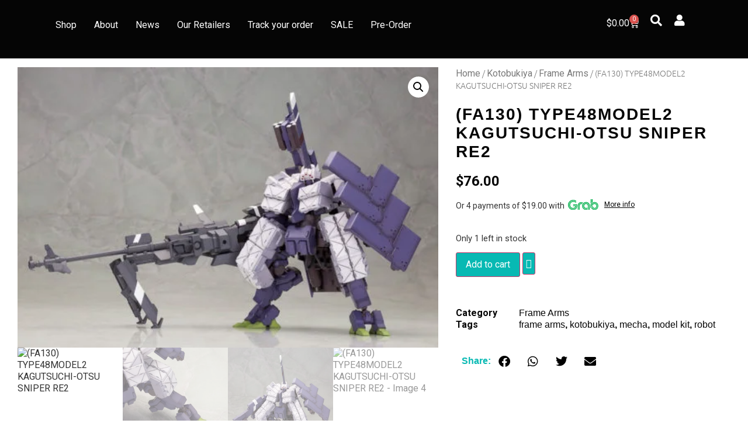

--- FILE ---
content_type: application/x-javascript
request_url: https://tr-hobby.com/wp-content/cache/min/1/wp-content/plugins/rewardsystem/assets/js/srp-enhanced.js?ver=1767398494
body_size: 849
content:
jQuery(function($){'use strict';function getEnhancedSelectFormatString(){return{'language':{errorLoading:function(){return srp_enhanced_params.i18n_searching},inputTooLong:function(args){var overChars=args.input.length-args.maximum;if(1===overChars){return srp_enhanced_params.i18n_input_too_long_1}
return srp_enhanced_params.i18n_input_too_long_n.replace('%qty%',overChars)},inputTooShort:function(args){var remainingChars=args.minimum-args.input.length;if(1===remainingChars){return srp_enhanced_params.i18n_input_too_short_1}
return srp_enhanced_params.i18n_input_too_short_n.replace('%qty%',remainingChars)},loadingMore:function(){return srp_enhanced_params.i18n_load_more},maximumSelected:function(args){if(args.maximum===1){return srp_enhanced_params.i18n_selection_too_long_1}
return srp_enhanced_params.i18n_selection_too_long_n.replace('%qty%',args.maximum)},noResults:function(){return srp_enhanced_params.i18n_no_matches},searching:function(){return srp_enhanced_params.i18n_searching}}}}
try{$(document.body).on('srp-enhanced-init',function(){if($('select.srp_select2').length){$('select.srp_select2').each(function(){var select2_args={allowClear:$(this).data('allow_clear')?!0:!1,placeholder:$(this).data('placeholder'),minimumResultsForSearch:10,};if(parseFloat(srp_enhanced_params.srp_wc_version)>parseFloat('2.2.0')){$(this).select2(select2_args)}else{$(this).chosen(select2_args)}})}
if($('select.rs-pages-and-posts-search').length){$('select.rs-pages-and-posts-search').each(function(){var select2_args={allowClear:$(this).data('allow_clear')?!0:!1,placeholder:$(this).data('placeholder'),minimumInputLength:$(this).data('minimum_input_length')?$(this).data('minimum_input_length'):3,escapeMarkup:function(m){return m},ajax:{url:srp_enhanced_params.ajax_url,dataType:'json',delay:250,data:function(params){return{term:params.term,action:'json_search_pages_and_posts',sumo_security:srp_enhanced_params.fp_pages_and_posts_search_nonce,exclude:$(this).data('exclude')}},processResults:function(data){var terms=[];if(data){$.each(data,function(id,text){terms.push({id:id,text:text})})}
return{results:terms}},cache:!0}};select2_args=$.extend(select2_args,getEnhancedSelectFormatString());$(this).selectWoo(select2_args).addClass('enhanced')})}
if($('select.srp_select2_search').length){$('select.srp_select2_search').each(function(){var select2_args={allowClear:$(this).data('allow_clear')?!0:!1,placeholder:$(this).data('placeholder'),minimumInputLength:$(this).data('minimum_input_length')?$(this).data('minimum_input_length'):3,escapeMarkup:function(m){return m},ajax:{url:srp_enhanced_params.ajaxurl,dataType:'json',delay:250,data:function(params){return{term:params.term,action:$(this).data('action')?$(this).data('action'):'',srp_security:$(this).data('nonce')?$(this).data('nonce'):srp_enhanced_params.search_nonce,}},processResults:function(data){var terms=[];if(data){$.each(data,function(id,term){terms.push({id:id,text:term})})}
return{results:terms}},cache:!0}};$(this).select2(select2_args)})}
if($('.srp_datepicker').length){$('.srp_datepicker').on('change',function(){if($(this).val()===''){$(this).next(".srp_alter_datepicker_value").val('')}});$('.srp_datepicker').each(function(){$(this).datepicker({altField:$(this).next(".srp_alter_datepicker_value"),altFormat:'yy-mm-dd',changeMonth:!0,changeYear:!0})})}});$(document.body).trigger('srp-enhanced-init');if(parseFloat(srp_enhanced_params.srp_wc_version)<=('2.2.0')){$('select.rs-customer-search').ajaxChosen({method:'GET',url:srp_enhanced_params.ajax_url,dataType:'json',afterTypeDelay:100,data:{action:'woocommerce_json_search_customers',security:srp_enhanced_params.search_customers}},function(data){var terms={};$.each(data,function(i,val){terms[i]=val});return terms});$("select.rs-product-search").ajaxChosen({method:'GET',url:srp_enhanced_params.ajax_url,dataType:'json',afterTypeDelay:100,data:{action:'woocommerce_json_search_products_and_variations',security:srp_enhanced_params.search_products}},function(data){var terms={};$.each(data,function(i,val){terms[i]=val});return terms})}}catch(err){window.console.log(err)}})

--- FILE ---
content_type: application/x-javascript
request_url: https://tr-hobby.com/wp-content/cache/min/1/wp-content/plugins/shopengine-pro/modules/cross-sell-popup/assets/js/cross-sell-popup.js?ver=1767398494
body_size: 180
content:
!function(s){"use strict";const o=crossSellData.post_id,e=crossSellData.is_product;var t=s(".shopengine-crosssell-popup"),a={fadeDuration:250,isAjax:!0};s("body.single-product").hasClass(`postid-${o}`)&&1==e&&(0!==o&&s(document.body).on("added_to_cart",(function(e){const t=new URL(shopEngineApiSettings.resturl+"shopengine-builder/v1/cross-sell-popup/cross_sell_products"),n=new URLSearchParams(t.search);n.set("product_id",o),t.search=n.toString();const r=t.href;s.ajax({type:"GET",url:r,dataType:"JSON",success:function(o){s(o).appendTo("body").modal(a)}})})),t.modal(a))}(jQuery)

--- FILE ---
content_type: application/x-javascript
request_url: https://tr-hobby.com/wp-content/cache/min/1/wp-content/plugins/rewardsystem/includes/frontend/js/modules/fp-email-frontend.js?ver=1767398494
body_size: 76
content:
jQuery(function($){'use strict';var RSEmailFrontend={init:function(){$(document).on('click','#subscribeoption',this.subscribe_or_unsubscribe_mail)},subscribe_or_unsubscribe_mail:function(){var subscribe=$('#subscribeoption').is(':checked')?'yes':'no';var data={action:"subscribemail",subscribe:subscribe,sumo_security:fp_email_frontend_params.fp_subscribe_mail};$.post(fp_email_frontend_params.ajaxurl,data,function(response){if(!0===response.success){window.alert(response.data.content)}else{window.alert(response.data.error)}})},};RSEmailFrontend.init()})

--- FILE ---
content_type: application/x-javascript
request_url: https://tr-hobby.com/wp-content/cache/min/1/wp-content/plugins/rewardsystem/includes/frontend/js/frontendscripts.js?ver=1767398494
body_size: 2494
content:
jQuery(function($){'use strict';var FPFrontendScripts={init:function(){if(frontendscripts_params.enqueue_footable==='1'){this.table_as_footable()}
this.trigger_on_page_load();$(".rs_success_msg_for_pointurl").fadeOut(10000);$(".sk_failure_msg_for_pointsurl").fadeOut(10000);$('.woocommerce_booking_variations').hide();$('#value_variable_product').hide();$('.rs-minimum-quantity-error-variable').hide();$(document).on('change','input, wcva_attribute_radio',this.message_for_variations);$(document).on('click','.share_wrapper',this.fb_share);$(document).on('click','#refgeneratenow',this.generated_referral_link);$(document).on('click','.referrals',this.display_social_icons_reward_table);$(document).on('click','.footable-toggle',this.display_social_icons_reward_table);$(document).on('click','a.add_removed_free_product_to_cart',this.unset_removed_free_products);$(document).on('click','.rs_copy_clipboard_image',this.copy_to_clipboard);$('#wc-bookings-booking-form').on('change','input, select',this.message_for_booking);$(document).on('change','#rs_duration_type',this.toggle_my_reward_table_date_filter);$(document).on('click','#rs_submit',this.prevent_submit_in_my_reward_table)},trigger_on_page_load:function(){if('1'==frontendscripts_params.is_date_filter_enabled){$('#rs_custom_from_date_field').datepicker({dateFormat:'yy-mm-dd'});$('#rs_custom_to_date_field').datepicker({dateFormat:'yy-mm-dd'});FPFrontendScripts.toggle_my_reward_table_date_filter()}
if(frontendscripts_params.variable_product_earnmessage=='no'&&'1'==frontendscripts_params.is_product_page){$('.variableshopmessage').next('br').hide();$('.variableshopmessage').hide()}else{$('.variableshopmessage').next('br').show();$('.variableshopmessage').show()}
$('.displaymessage').parent().hide();FPFrontendScripts.unsubscribe_email_link_alert()},table_as_footable:function(){jQuery('.my_reward_table').footable().bind('footable_filtering',function(e){var selected=jQuery('.filter-status').find(':selected').text();if(selected&&selected.length>0){e.filter+=(e.filter&&e.filter.length>0)?' '+selected:selected;e.clear=!e.filter}});jQuery('#change-page-sizes').change(function(e){e.preventDefault();var pageSize=jQuery(this).val();jQuery('.footable').data('page-size',pageSize);jQuery('.footable').trigger('footable_initialized')});jQuery('#page_size_for_points').change(function(e){e.preventDefault();var pageSize=jQuery(this).val();jQuery('.footable').data('page-size',pageSize);jQuery('.footable').trigger('footable_initialized')});jQuery('.rs_points_earned_in_specific_duration').footable();jQuery('.list_of_orders').footable();jQuery('#change-page-sizesss').change(function(e){e.preventDefault();var pageSize=jQuery(this).val();jQuery('.footable').data('page-size',pageSize);jQuery('.footable').trigger('footable_initialized')})},display_social_icons_reward_table:function(){jQuery('.rs_social_buttons .fb-share-button span').css("width","60px");jQuery('.rs_social_buttons .fb-share-button span iframe').css({"width":"59px","height":"29px","visibility":"visible"});jQuery('.rs_social_buttons iframe.twitter-share-button').css({"width":"59px","height":"29px","visibility":"visible"})},generated_referral_link:function(){var urlstring=jQuery('#generate_referral_field').val();var data=({action:'generate_referral_link',url:urlstring,sumo_security:frontendscripts_params.generate_referral});$.post(frontendscripts_params.ajaxurl,data,function(response){if(!0===response.success){window.location.reload()}else{window.alert(response.data.error)}})},fb_share:function(evt){evt.preventDefault();var a=document.getElementById('share_wrapper')
var url=a.getAttribute('href');var image=a.getAttribute('data-image');var title=a.getAttribute('data-title');var description=a.getAttribute('data-description');if(image==''){FB.ui({method:'share_open_graph',action_type:'og.shares',action_properties:JSON.stringify({object:{'og:url':url,'og:title':title,'og:description':description,}})},function(response){if(response!=null){alert('Sucessfully Shared')}else{alert('Cancelled')}})}else{FB.ui({method:'share_open_graph',action_type:'og.shares',action_properties:JSON.stringify({object:{'og:url':url,'og:title':title,'og:description':description,'og:image':image}})},function(response){if(response!=null){alert('Sucessfully Shared')}else{alert('Cancelled')}})}
return!1},unset_removed_free_products:function(evt){var data={action:'unsetproduct',sumo_security:frontendscripts_params.unset_product,key_to_remove:$(evt.target).data('cartkey'),};$.post(frontendscripts_params.ajaxurl,data,function(response){if(!0===response.success){window.location.reload()}else{window.alert(response.data.error)}})},message_for_booking:function(){var xhr;if(xhr)
xhr.abort();var form=jQuery(this).closest('form');var data=({action:'messageforbooking',form:form.serialize(),sumo_security:frontendscripts_params.booking_msg});$.post(frontendscripts_params.ajaxurl,data,function(response){if(!0===response.success){if((response.data.sumorewardpoints!==0)&&(response.data.sumorewardpoints!=='')){$('.woocommerce_booking_variations').addClass('woocommerce-info');$('.woocommerce_booking_variations').show();$('.sumobookingpoints').html(response.data.sumorewardpoints)}else{$('.woocommerce_booking_variations').hide()}}else{window.alert(response.data.error)}})},message_for_variations:function(){if(!$(this).closest('div.single_variation_wrap').find('input:hidden[name=variation_id], input.variation_id').length)
return!1;if('no'===frontendscripts_params.check_purchase_notice_for_variation&&'no'===frontendscripts_params.check_referral_notice_for_variation&&'no'===frontendscripts_params.check_buying_notice_for_variation){return!1}
var variationid=$(this).closest('div.single_variation_wrap').find('input:hidden[name=variation_id], input.variation_id').val();if(variationid===''||variationid===0||variationid===undefined){$('#value_variable_product').hide();$('#buy_Point_value_variable_product').hide();$('.rs_variable_earn_messages').hide();$('.rs-minimum-quantity-error-variable').hide();if(frontendscripts_params.variable_product_earnmessage==='no'){$('.variableshopmessage').hide();$('.variableshopmessage').next('br').hide()}
return!1}else{$('#value_variable_product1').hide();$('#value_variable_product2').hide();var data=({action:'getvariationpoints',variationid:variationid,sumo_security:frontendscripts_params.variation_msg});$.post(frontendscripts_params.ajaxurl,data,function(response){if(!0===response.success){if(response.data.showmsg){if(frontendscripts_params.productpurchasecheckbox=='yes'){if(frontendscripts_params.showreferralmsg=='1'){if(response.data.earnpointmsg!=''){if(frontendscripts_params.loggedinuser=="yes"){if(frontendscripts_params.showearnmsg=='1'){$('.variableshopmessage').show();$('.variableshopmessage').next('br').show();$('.variableshopmessage').html(response.data.earnpointmsg);$('.rs_variable_earn_messages').show();$('.rs_variable_earn_messages').html(response.data.earnpointmsg)}}else{if(frontendscripts_params.showearnmsg_guest=='1'){$('.variableshopmessage').show();$('.variableshopmessage').next('br').show();$('.variableshopmessage').html(response.data.earnpointmsg);$('.rs_variable_earn_messages').show();$('.rs_variable_earn_messages').html(response.data.earnpointmsg)}}}else{$('.variableshopmessage').next('br').hide();$('.variableshopmessage').hide();$('.rs_variable_earn_messages').hide()}
$('.gift_icon').show();$('#referral_value_variable_product').addClass('woocommerce-info rs_message_for_single_product');$('#referral_value_variable_product').show();$('#referral_value_variable_product').html(response.data.refmsg)}
if(frontendscripts_params.showbuyingmsg=='1'&&response.data.buymsg!=''){$('.variableshopmessage').show();$('.variableshopmessage').next('br').show();if(response.data.earnpointmsg!=''){if(frontendscripts_params.loggedinuser=="yes"){if(frontendscripts_params.showearnmsg=='1'){$('.variableshopmessage').append('<br>'+response.data.buymsg+'</br>')}else{$('.variableshopmessage').html('<br>'+response.data.buymsg+'</br>')}}else{if(frontendscripts_params.showearnmsg_guest=='1'){$('.variableshopmessage').append('<br>'+response.data.buymsg+'</br>')}else{$('.variableshopmessage').html('<br>'+response.data.buymsg+'</br>')}}}else{$('.variableshopmessage').html('<br>'+response.data.buymsg+'</br>')}}
if(frontendscripts_params.showpurchasemsg=='1'&&response.data.purchasemsg){$('#value_variable_product').addClass('woocommerce-info rs_message_for_single_product');$('#value_variable_product').show();$('#value_variable_product').html(response.data.purchasemsg);if(response.data.earnpointmsg!=''){if(frontendscripts_params.loggedinuser=="yes"){if(frontendscripts_params.showearnmsg=='1'){$('.variableshopmessage').show();$('.variableshopmessage').next('br').show();$('.variableshopmessage').html(response.data.earnpointmsg)}}else{if(frontendscripts_params.showearnmsg_guest=='1'){$('.variableshopmessage').show();$('.variableshopmessage').next('br').show();$('.variableshopmessage').html(response.data.earnpointmsg)}}}}
if(response.data.earnpointmsg!=''){if(frontendscripts_params.loggedinuser=="yes"){if(frontendscripts_params.showearnmsg=='1'){$('.variableshopmessage').show();$('.variableshopmessage').next('br').show();$('.variableshopmessage').html(response.data.earnpointmsg)}}else{if(frontendscripts_params.showearnmsg_guest=='1'){$('.variableshopmessage').show();$('.variableshopmessage').next('br').show();$('.variableshopmessage').html(response.data.earnpointmsg)}}}}else{if(frontendscripts_params.showreferralmsg=='1'){$('#referral_value_variable_product').addClass('woocommerce-info rs_message_for_single_product');$('#referral_value_variable_product').show();$('#referral_value_variable_product').html(response.data.refmsg)}}
if(frontendscripts_params.buyingpointscheckbox=='yes'){if(frontendscripts_params.buyingmsg=='1'&&response.data.showbuypoint=='1'&&response.data.buying_msg!=''){$('#buy_Point_value_variable_product').addClass('woocommerce-info rs_message_for_single_product');$('#buy_Point_value_variable_product').show();$('#buy_Point_value_variable_product').html(response.data.buying_msg)}else{$('#buy_Point_value_variable_product').hide()}
if(frontendscripts_params.showbuyingmsg=='1'&&response.data.buymsg!=''){$('.variableshopmessage').show();$('.variableshopmessage').next('br').show();if(response.data.earnpointmsg!=''&&frontendscripts_params.productpurchasecheckbox=='yes'){if(frontendscripts_params.loggedinuser=="yes"){if(frontendscripts_params.showearnmsg=='1'){$('.variableshopmessage').append('<br>'+response.data.buymsg+'</br>')}else{$('.variableshopmessage').html('<br>'+response.data.buymsg+'</br>')}}else{if(frontendscripts_params.showearnmsg_guest=='1'){$('.variableshopmessage').append('<br>'+response.data.buymsg+'</br>')}else{$('.variableshopmessage').html('<br>'+response.data.buymsg+'</br>')}}}else{$('.variableshopmessage').html('<br>'+response.data.buymsg+'</br>')}}}
if(response.data.min_quantity_error_message){$('.rs-minimum-quantity-error-variable').show();$('.rs-minimum-quantity-error-variable').addClass("woocommerce-error");$('.rs-minimum-quantity-error-variable').html(response.data.min_quantity_error_message)}}else{$('.variableshopmessage').hide();$('.variableshopmessage').next('br').hide()}}else{window.alert(response.data.error)}})}},copy_to_clipboard:function(){var input=document.createElement('input');input.setAttribute('readonly',!1);input.setAttribute('contenteditable',!0);input.style.position='fixed';input.value=$(this).attr('data-referralurl');document.body.appendChild(input);var range=document.createRange();range.selectNodeContents(input);var sel=window.getSelection();sel.removeAllRanges();sel.addRange(range);input.setSelectionRange(0,999999);input.focus();input.select();document.execCommand('copy');input.contentEditable=!1;input.readOnly=!1;$('.rs_alert_div_for_copy').css({display:'block'}).delay(7000).fadeOut();input.remove()},toggle_my_reward_table_date_filter:function(){if('5'==$('#rs_duration_type').val()){$('table.rs-my-reward-date-filter').find('#rs_submit').removeClass('rs_disabled');$('#rs_custom_from_date_field').closest('tr').show();$('#rs_custom_to_date_field').closest('tr').show()}else if('0'==$('#rs_duration_type').val()){$('table.rs-my-reward-date-filter').find('#rs_submit').addClass('rs_disabled');$('#rs_custom_from_date_field').closest('tr').hide();$('#rs_custom_to_date_field').closest('tr').hide()}else{$('table.rs-my-reward-date-filter').find('#rs_submit').removeClass('rs_disabled');$('#rs_custom_from_date_field').closest('tr').hide();$('#rs_custom_to_date_field').closest('tr').hide()}},prevent_submit_in_my_reward_table:function(){var $error_message=!1;if('0'==$('#rs_duration_type').val()){$error_message=frontendscripts_params.default_selection_error_message}
if('5'==$('#rs_duration_type').val()){var $from_date=$('#rs_custom_from_date_field').val();var $to_date=$('#rs_custom_to_date_field').val();if(!$from_date||!$to_date){$error_message=frontendscripts_params.custom_date_error_message}}
if($error_message){alert($error_message)
return!1}},unsubscribe_email_link_alert:function(){if(!frontendscripts_params.is_user_logged_in){return!1}
$.urlParam=function(name){var results=new RegExp('[\?&]'+name+'=([^&#]*)').exec(window.location.href);if(results){return results[1]}else{return 0}}
var $email_user_id=$.urlParam('userid'),$email_unsub_link=$.urlParam('unsub'),$unsub_link_nonce=$.urlParam('nonce');if(!$email_user_id||!$email_unsub_link||!$unsub_link_nonce){return!1}
if($email_user_id!=frontendscripts_params.user_id||'yes'!=$email_unsub_link){alert(frontendscripts_params.unsub_link_error);return!1}
alert(frontendscripts_params.unsub_link_success);window.location.href=frontendscripts_params.site_url},block:function(id){$(id).block({message:null,overlayCSS:{background:'#fff',opacity:0.6}})},unblock:function(id){$(id).unblock()},};FPFrontendScripts.init()})